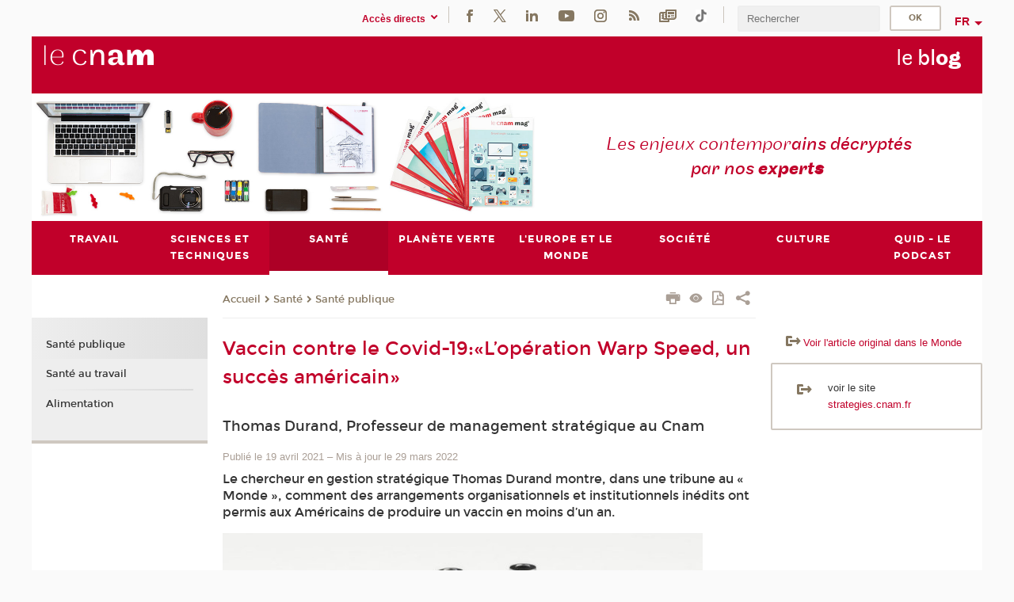

--- FILE ---
content_type: text/html;charset=UTF-8
request_url: https://blog.cnam.fr/sante/sante-publique/vaccin-contre-le-covid-19-l-operation-warp-speed-un-succes-americain--1251803.kjsp?RH=9349655464929846
body_size: 12049
content:





















<!DOCTYPE html>
<!--[if IE 8]> <html class="ie8 oldie no-js" xmlns="http://www.w3.org/1999/xhtml" lang="fr" xml:lang="fr"> <![endif]-->
<!--[if gt IE 8]><!--> <html class="no-js" xmlns="http://www.w3.org/1999/xhtml" lang="fr" xml:lang="fr"> <!--<![endif]-->
<head>
    <meta name="viewport" content="width=device-width, initial-scale=1.0" />
    















        <meta itemprop="description" content="" />
        <meta property="og:description" content="" />
        <meta itemprop="name" content="&#x20;&#x20;Vaccin&#x20;contre&#x20;le&#x20;Covid-19&#x3a;&laquo;L&rsquo;op&eacute;ration&#x20;Warp&#x20;Speed,&#x20;un&#x20;succ&egrave;s&#x20;am&eacute;ricain&raquo;" />
        <meta property="og:title" content="&#x20;&#x20;Vaccin&#x20;contre&#x20;le&#x20;Covid-19&#x3a;&laquo;L&rsquo;op&eacute;ration&#x20;Warp&#x20;Speed,&#x20;un&#x20;succ&egrave;s&#x20;am&eacute;ricain&raquo;" />
        <meta property="og:site_name" content="Le&#x20;blog" />
        <meta property="og:type" content="article" />
        <meta property="og:url" content="https://blog.cnam.fr/sante/sante-publique/vaccin-contre-le-covid-19-l-operation-warp-speed-un-succes-americain--1251803.kjsp?RH=1613032914739" />
        <meta itemprop="image" content="https://blog.cnam.fr/medias/photo/syringe-1884758-640_1618836656294-jpg" />
        <meta property="og:image" content="https://blog.cnam.fr/medias/photo/syringe-1884758-640_1618836656294-jpg" />
<meta http-equiv="content-type" content="text/html; charset=utf-8" />
<title>  Vaccin contre le Covid-19:«L’opération Warp Speed, un succès américain» | Le blog | Cnam</title><link rel="canonical" href="https://blog.cnam.fr/sante/sante-publique/vaccin-contre-le-covid-19-l-operation-warp-speed-un-succes-americain--1251803.kjsp" /><link rel="shortcut icon" type="image/x-icon" href="https://blog.cnam.fr/jsp/images/favicon.ico" />
<link rel="icon" type="image/png" href="https://blog.cnam.fr/jsp/images/favicon.png" />
<meta http-equiv="pragma" content="no-cache" />

<link rel="schema.DC" href="http://purl.org/dc/elements/1.1/" />
<meta name="DC.Title" content="&#x20;&#x20;Vaccin&#x20;contre&#x20;le&#x20;Covid-19&#x3a;&laquo;L&rsquo;op&eacute;ration&#x20;Warp&#x20;Speed,&#x20;un&#x20;succ&egrave;s&#x20;am&eacute;ricain&raquo;&#x20;&#x7c;&#x20;Le&#x20;blog&#x20;&#x7c;&#x20;Cnam" />
<meta name="DC.Creator" content="Cnam" />
<meta name="DC.Subject" lang="fr-FR" content="" />
<meta name="DC.Description" lang="fr-FR" content="" />
<meta name="DC.Publisher" content="Cnam" />
<meta name="DC.Date.created" scheme="W3CDTF" content="20210419 14:43:13.0" />
<meta name="DC.Date.modified" scheme="W3CDTF" content="20220329 10:26:21.0" />
<meta name="DC.Language" scheme="RFC3066" content="fr-FR" />
<meta name="DC.Rights" content="Copyright &copy;Conservatoire national des arts et métiers" />

<meta name="author" lang="fr_FR" content="Cnam" />
<meta name="keywords" content="" />
<meta name="description" content="" />
<meta name="Date-Creation-yyyymmdd" content="20210419 14:43:13.0" />
<meta name="Date-Revision-yyyymmdd" content="20220329 10:26:21.0" />
<meta name="copyright" content="Copyright &copy;Conservatoire national des arts et métiers" />
<meta name="reply-to" content="cms@cnam.fr" />
<meta name="category" content="Internet" />

    <meta name="robots" content="index, follow" />

<meta name="distribution" content="global" />
<meta name="identifier-url" content="https://blog.cnam.fr/" />
<meta name="resource-type" content="document" />
<meta name="expires" content="-1" />
<meta name="Generator" content="" />
<meta name="Formatter" content="" />
    
    <link rel="start" title="Accueil" href="https://blog.cnam.fr/" />
    
    <link rel="alternate" type="application/rss+xml" title="Fil RSS des dix dernières actualités" href="https://blog.cnam.fr/adminsite/webservices/export_rss.jsp?NOMBRE=10&amp;CODE_RUBRIQUE=1479718129770&amp;LANGUE=0" />

    <link rel="stylesheet" type="text/css" media="screen" href="https://blog.cnam.fr/jsp/styles/fonts/icones/IcoMoon.css" />
    <link rel="stylesheet" type="text/css" media="screen" href="https://blog.cnam.fr/jsp/styles/fonts.css" />
    <link rel="stylesheet" type="text/css" media="screen" href="https://blog.cnam.fr/jsp/styles/extension-galerie.css" />
    <!--[if lte IE 8]>
    <link rel="stylesheet" type="text/css" media="screen" href="https://blog.cnam.fr/jsp/styles/all-old-ie.css" />
    <script>'header|footer|main|article|section|audio|video|source'.replace(/\w+/g,function(t){document.createElement(t)})</script>
    <script type="text/javascript" src="https://blog.cnam.fr/adminsite/scripts/libs/ie8-shims.js"></script>
    <![endif]-->
    <!--[if gt IE 8]><!-->
    <link rel="stylesheet" type="text/css" media="screen" href="https://blog.cnam.fr/jsp/styles/screen.css" />
    <!--<![endif]-->
    <link rel="stylesheet" type="text/css" media="screen" href="https://blog.cnam.fr/wro/jQueryCSS/7bd5832b3be32ce6eeeab7c3f97decf8cb618101.css"/>
    <link rel="stylesheet" type="text/css" media="print" href="https://blog.cnam.fr/wro/styles-print/6bb61dd7e6436be9da16491d333d5fc1c0c6716a.css"/>
    <link rel="stylesheet" type="text/css" media="screen" href="https://blog.cnam.fr/wro/styles/eb57c25ff0ffddc60fdc7550a2ba2ba683ce697a.css"/>
    










<style type="text/css" media="screen">

	#menu_principal>li{
		
		width:12.50%;
	}


/*  remplacer par variable bandeau (de site) usine à sites */

</style>


    

    <script type="text/javascript">
        var html = document.getElementsByTagName('html')[0];
        html.className = html.className.replace('no-js', 'js');
    </script>
    

    
    
    <script type="text/javascript" src="https://blog.cnam.fr/adminsite/fcktoolbox/fckeditor/fckeditor.js"></script>
    <script type="text/javascript" src="https://blog.cnam.fr/wro/scripts/717a17b0cdcdc1d468fbeedba4cdddfccb9e6da5.js"></script>

    



<!-- Matomo Script A-->
<script>
    var _paq = window._paq = window._paq || [];
    /* tracker methods like "setCustomDimension" should be called before "trackPageView" */
    _paq.push(['trackPageView']);
    _paq.push(['enableLinkTracking']);
    (function () {
        var u = "https://pascal.cnam.fr/";
        _paq.push(['setTrackerUrl', u + 'matomo.php']);
        _paq.push(['setSiteId', '116']);
        var d = document, g = d.createElement('script'), s = d.getElementsByTagName('script')[0];
        g.async = true;
        g.src = u + 'matomo.js';
        s.parentNode.insertBefore(g, s);
    })();
</script>
<!-- End Matomo Code -->



</head>
<body id="body" class="fiche article consultation">







<header>
	<div id="header_deco">
	    <div id="bandeau_outils">
	    	 <button id="menu-principal-bouton" class="plier-deplier__bouton" aria-expanded="false">
                <span class="css-icon-menu"></span>
                <span class="icon-libelle">Menu</span>
            </button>
		    <p id="liens_evitement">
		        <a href="#avec_nav_avec_encadres">Contenu</a> |
		        <a href="#menu_principal">Navigation</a> |
		        <a href="#acces_directs">Accès directs</a>  |
		        <a href="#connexion">Connexion</a>
		    </p>
		    






		    
		    	






   <div id="acces-directs" class="acces-direct plier-deplier mobile-menu__item js-mobile-menu__item">
       <button class="button bouton-bandeau plier-deplier__bouton">
           <span class="icon-libelle">Accès directs</span>
           <span class="icon icon-chevron_down"></span>
       </button>
       <div class="plier-deplier__contenu plier-deplier__contenu--clos mobile-menu__level js-mobile-menu__level">
           <div>
               <ul>
              	 
                   <li class="mobile-menu__item js-mobile-menu__item">                       
                   		<a href="https://blog.cnam.fr/repertoire-des-centres-regionaux/" class="type_rubrique_0001">
                   			<span class="mobile-menu__item__picto"><img src="/medias/photo/picto-24px-wg8c-regions-alt_1466677173513-png"/></span><!--
                   			--><span class="mobile-menu__item__libelle">Répertoire des centres régionaux</span>
                   		</a>                     
                   </li>
                 
                   <li class="mobile-menu__item js-mobile-menu__item">                       
                   		<a href="https://blog.cnam.fr/espace-numerique-de-formation/" class="type_rubrique_0004">
                   			<!--
                   			--><span class="mobile-menu__item__libelle">Espace numérique de formation</span>
                   		</a>                     
                   </li>
                 
                   <li class="mobile-menu__item js-mobile-menu__item">                       
                   		<a href="https://blog.cnam.fr/handi-cnam/" class="type_rubrique_0001">
                   			<span class="mobile-menu__item__picto"><img src="/medias/photo/picto-24px-wg8c-handi-cnam_1469200995688-png"/></span><!--
                   			--><span class="mobile-menu__item__libelle">Handi'Cnam</span>
                   		</a>                     
                   </li>
                 
                   <li class="mobile-menu__item js-mobile-menu__item">                       
                   		<a href="https://blog.cnam.fr/le-cnam-mag-/" class="type_rubrique_0001">
                   			<span class="mobile-menu__item__picto"><img src="/medias/photo/picto-24px-wg8c-cnam-mag_1466781621531-png"/></span><!--
                   			--><span class="mobile-menu__item__libelle">Le Cnam mag'</span>
                   		</a>                     
                   </li>
                 
                   <li class="mobile-menu__item js-mobile-menu__item">                       
                   		<a href="https://blog.cnam.fr/musee-des-arts-et-metiers/" class="type_rubrique_0004">
                   			<span class="mobile-menu__item__picto"><img src="/medias/photo/picto-24px-wg8c-musee_1466677105776-png"/></span><!--
                   			--><span class="mobile-menu__item__libelle">Musée des arts et métiers</span>
                   		</a>                     
                   </li>
                 
                   <li class="mobile-menu__item js-mobile-menu__item">                       
                   		<a href="https://blog.cnam.fr/la-boutique-du-cnam/" class="type_rubrique_0004">
                   			<span class="mobile-menu__item__picto"><img src="/medias/photo/picto-24px-wg8c-boutique_1466676772117-png"/></span><!--
                   			--><span class="mobile-menu__item__libelle">La boutique du Cnam</span>
                   		</a>                     
                   </li>
                 
                   <li class="mobile-menu__item js-mobile-menu__item">                       
                   		<a href="https://blog.cnam.fr/acces-a-l-intracnam/" class="type_rubrique_0004">
                   			<span class="mobile-menu__item__picto"><img src="/medias/photo/picto-24px-wg8c-intranet_1466677065451-png"/></span><!--
                   			--><span class="mobile-menu__item__libelle">Accès à l'intraCnam</span>
                   		</a>                     
                   </li>
                 
               </ul>
           </div><!-- -->
		</div><!-- .plier-deplier__contenu -->
	</div><!-- #acces-directs .plier-deplier -->

		    
		    






		    






    <div class="reseaux-sociaux">
        <div>
            <span class="reseaux-sociaux__libelle">Réseaux sociaux</span>
            <ul class="reseaux-sociaux__liste">
            
                <li class="reseaux-sociaux__item">
                    <a href="https://blog.cnam.fr/facebook/" class="type_rubrique_0004" title="Facebook"><span><img src="/medias/photo/rs-header-facebook-fafafa_1479822212444-png" alt="picto-Facebook" /></span></a>
                </li>
            
                <li class="reseaux-sociaux__item">
                    <a href="https://blog.cnam.fr/twitter/" class="type_rubrique_0004" title="Twitter"><span><img src="/medias/photo/rs-header-x-fafafa_1693906626049-png" alt="picto-Twitter" /></span></a>
                </li>
            
                <li class="reseaux-sociaux__item">
                    <a href="https://blog.cnam.fr/linkedin/" class="type_rubrique_0004" title="LinkedIn"><span><img src="/medias/photo/rs-header-linkedin-fafafa_1479822260102-png" alt="picto-LinkedIn" /></span></a>
                </li>
            
                <li class="reseaux-sociaux__item">
                    <a href="https://blog.cnam.fr/youtube/" class="type_rubrique_0004" title="YouTube"><span><img src="/medias/photo/rs-header-youtube-fafafa_1479822313326-png" alt="picto-YouTube" /></span></a>
                </li>
            
                <li class="reseaux-sociaux__item">
                    <a href="https://blog.cnam.fr/instagram/" class="type_rubrique_0004" title="Instagram"><span><img src="/medias/photo/rs-header-instagram-fafafa_1479822239948-png" alt="picto-Instagram" /></span></a>
                </li>
            
                <li class="reseaux-sociaux__item">
                    <a href="https://blog.cnam.fr/flux-rss-2-du-blog/" class="type_rubrique_0004" title="Flux RSS 2 du blog"><span><img src="/medias/photo/flux-rss_1521190418158-png" alt="picto-Flux RSS 2 du blog" /></span></a>
                </li>
            
                <li class="reseaux-sociaux__item">
                    <a href="https://blog.cnam.fr/newsletter/" class="type_rubrique_0001" title="Newsletter"><span><img src="/medias/photo/rs-header-newsletter-fafafa_1601651001790-png" alt="picto-Newsletter" /></span></a>
                </li>
            
                <li class="reseaux-sociaux__item">
                    <a href="https://blog.cnam.fr/tiktok/" class="type_rubrique_0004" title="Tiktok"><span><img src="/medias/photo/rs-header-tiktok_1648539264345-png" alt="picto-Tiktok" /></span></a>
                </li>
            
            </ul>
        </div>
    </div><!-- .reseaux-sociaux -->

		    









<div id="recherche-simple" class="plier-deplier">
        <div class="recherche-simple-Top">
	        <form class="form-recherche-simple-Top"  action="/servlet/com.jsbsoft.jtf.core.SG?EXT=cnam&amp;PROC=RECHERCHE_SIMPLE&amp;ACTION=RECHERCHE&amp;RF=1613032914739&amp;RH=1613032914739&amp;ID_REQ=1768719391167" method="post">
	            <input type="hidden" name="#ECRAN_LOGIQUE#" value="RECHERCHE" />
	            <input type="hidden" name="ACTION" value="VALIDER" />
	            <input type="hidden" name="LANGUE_SEARCH" value="0" />
	            <input type="hidden" name="CODE_RUBRIQUE" value="1479718129770" />
	            <input type="hidden" name="SITE_CLOISONNE" value="1" />
	            <input type="hidden" name="CODE_SITE_DISTANT" value="" />
	            <input type="hidden" name="SEARCH_SOUSRUBRIQUES" value="true" />
	            <input type="hidden" name="SEARCH_EXCLUSIONOBJET" value="" />
	            <input type="hidden" name="RH" value="1613032914739" />
	            <input type="hidden" name="OBJET" value="TOUS" />
	            <label for="MOTS_CLEFS">Recherche</label>
	            <input name="QUERY" role="search" type="text" id="MOTS_CLEFS" value="" placeholder="Rechercher" title="Rechercher par mots-clés" />
	            <input type="submit" value="ok" />
	            
	        </form>
    </div><!-- .plier-deplier__contenu -->
</div><!-- #recherche-simple .plier-deplier -->

		    







<div id="versions" class="plier-deplier">
        <button class="plier-deplier__bouton versions__item" aria-expanded="false">fr</button>
        <div class="plier-deplier__contenu plier-deplier__contenu--clos">
	        <div><!--
	        --><ul><!----><li class="versions__item versions_en"  lang="en"><a href="https://www.cnam.eu/site-en/" hreflang="en">
	                        en
	                      </a></li><!----></ul><!--
	    --></div><!-- 
       --></div><!-- .plier-deplier__contenu -->
    </div><!-- #versions -->
    
	    </div> <!-- #bandeau_outils -->
		
	    <div id="banniere">
	   		











<div class="banniere clearfix" role="banner">
		<div class="banniere__logo-structure">
	            <a href="https://www.cnam.fr/" class="banniere__logo" title="Retour à la page d'accueil">
					<img src="/jsp/styles/img/logo_cnam_blanc_transp.png" alt="logo-Le blog" title="Retour à la page d'accueil" />
	            </a>

			
		</div>
		
         
        	<a href="https://blog.cnam.fr/" class="banniere__intitule" title="Retour à l’accueil du site"><!-- 
	        	
	        		--><span class="fragment_0">le </span><!--
	        		
	        		--><span class="fragment_1">bl</span><!--
	        		
	        		--><span class="fragment_2">o</span><!--
	        		
	        		--><span class="fragment_3">g</span><!--
	        		
        	 --></a>
       
</div><!-- .banniere -->
	    </div>
	    
		     <a id="bandeau" href="https://blog.cnam.fr/">
		   		




	<div class="bandeau__fragmente clearfix">
		<!-- Images -->
		<div class="bandeau__fragmente-images">
			<!-- les <img> sont en visibility hidden pour maintenir le ratio de largeur de l'image sur le div parent, qui est ensuite rempli avec le background cover -->
			
				<div class="effet15">
					<div class="itemwrap">
						<div class="bandeau__fragmente-image bandeau__fragmente-image-1 effetIn2" style="background-image:url('/uas/blog/NOM_PROPRIETE_BANDEAU_IMAGE_1/bandeau-blog-alt-1.png')">				
							<img src="/uas/blog/NOM_PROPRIETE_BANDEAU_IMAGE_1/bandeau-blog-alt-1.png">
						</div>
					</div>
				</div>
			
			
				<div class="effet3">
					<div class="itemwrap">
						<div class="bandeau__fragmente-image bandeau__fragmente-image-2 effetIn1" style="background-image:url('/uas/blog/NOM_PROPRIETE_BANDEAU_IMAGE_2/bandeau-blog-alt-2.jpg')">				
							<img src="/uas/blog/NOM_PROPRIETE_BANDEAU_IMAGE_2/bandeau-blog-alt-2.jpg">
						</div>
					</div>
				</div>
			
		</div>
		
		<!-- Message-->
		<div class="bandeau__fragmente-message effet17"><div class="itemwrap"><div class="bandeau__fragmente-message-effet effetIn2"><!--
			
		       		--><span class="fragment_0">Les enjeux contempor</span><!--
		       		
		       		--><span class="fragment_1">ains décryptés par nos </span><!--
		       		
		       		--><span class="fragment_2">expert</span><!--
		       		
		       		--><span class="fragment_3">s</span><!--
		       		
		--><span class="typewritterEffect">&nbsp;</span></div></div></div>
	</div>


		    </a>
		
	    <div id="menu" role="navigation" aria-expanded="false">
	        








    <ul id="menu_principal" class="menu_principal--riche mobile-menu__level js-mobile-menu__level"><!--
	            --><li class=" mobile-menu__item js-mobile-menu__item">
	            
	            <a href="#2" class="js-menu-link type_rubrique_" aria-expanded="false"><span>Travail</span></a>
	            
		            <div class="plier-deplier__contenu plier-deplier__contenu--clos mobile-menu__level js-mobile-menu__level ">
	                   <div class="menu_principal__col">
		                    <ul><!-- 
		                     	
		                        --><li class=" mobile-menu__item js-mobile-menu__item">
		                            <a href="https://blog.cnam.fr/travail/droit-du-travail/" class="type_rubrique_0001">Droit du travail</a>
			                        
		                        </li><!--
		                        --><li class=" mobile-menu__item js-mobile-menu__item">
		                            <a href="https://blog.cnam.fr/travail/mixite-et-egalite-professionnelle/" class="type_rubrique_0001">Mixité et égalité professionnelle</a>
			                        
		                        </li><!--
		                        --><li class=" mobile-menu__item js-mobile-menu__item">
		                            <a href="https://blog.cnam.fr/travail/formation-professionnelle-/" class="type_rubrique_0001">Formation (professionnelle)</a>
			                        
		                        </li><!--
		                        --><li class=" mobile-menu__item js-mobile-menu__item">
		                            <a href="https://blog.cnam.fr/travail/le-futur-du-travail/" class="type_rubrique_0001">Le futur du travail</a>
			                        
		                        </li><!--
		                    --></ul>
	                   </div>
	                    
		           </div>
	           
	          </li><!-- 
	            --><li class=" mobile-menu__item js-mobile-menu__item">
	            
	            <a href="#2" class="js-menu-link type_rubrique_" aria-expanded="false"><span>Sciences et techniques</span></a>
	            
		            <div class="plier-deplier__contenu plier-deplier__contenu--clos mobile-menu__level js-mobile-menu__level ">
	                   <div class="menu_principal__col">
		                    <ul><!-- 
		                     	
		                        --><li class=" mobile-menu__item js-mobile-menu__item">
		                            <a href="https://blog.cnam.fr/sciences-et-techniques/industrie/" class="type_rubrique_0001">Industrie</a>
			                        
		                        </li><!--
		                        --><li class="menu_principal-actif  mobile-menu__item js-mobile-menu__item">
		                            <a href="https://blog.cnam.fr/sciences-et-techniques/innovation/" class="type_rubrique_0001">Innovation</a>
			                        
		                        </li><!--
		                        --><li class=" mobile-menu__item js-mobile-menu__item">
		                            <a href="https://blog.cnam.fr/sciences-et-techniques/pratiques-de-la-recherche/" class="type_rubrique_0001">Pratiques de la recherche</a>
			                        
		                        </li><!--
		                    --></ul>
	                   </div>
	                    
		           </div>
	           
	          </li><!-- 
	            --><li class="menu_principal-actif  mobile-menu__item js-mobile-menu__item">
	            
	            <a href="#2" class="js-menu-link type_rubrique_" aria-expanded="false"><span>Santé</span></a>
	            
		            <div class="plier-deplier__contenu plier-deplier__contenu--clos mobile-menu__level js-mobile-menu__level ">
	                   <div class="menu_principal__col">
		                    <ul><!-- 
		                     	
		                        --><li class=" mobile-menu__item js-mobile-menu__item">
		                            <a href="https://blog.cnam.fr/sante/sante-publique/" class="type_rubrique_0001">Santé publique</a>
			                        
		                        </li><!--
		                        --><li class=" mobile-menu__item js-mobile-menu__item">
		                            <a href="https://blog.cnam.fr/sante/sante-au-travail/" class="type_rubrique_0001">Santé au travail</a>
			                        
		                        </li><!--
		                        --><li class=" mobile-menu__item js-mobile-menu__item">
		                            <a href="https://blog.cnam.fr/sante/alimentation/" class="type_rubrique_0001">Alimentation</a>
			                        
		                        </li><!--
		                    --></ul>
	                   </div>
	                    
		           </div>
	           
	          </li><!-- 
	            --><li class=" mobile-menu__item js-mobile-menu__item">
	            
	            <a href="https://blog.cnam.fr/planete-verte/" class="js-menu-link type_rubrique_0001" aria-expanded="false"><span>Planète verte</span></a>
	            
	          </li><!-- 
	            --><li class=" mobile-menu__item js-mobile-menu__item">
	            
	            <a href="#2" class="js-menu-link type_rubrique_" aria-expanded="false"><span>L'Europe et le monde</span></a>
	            
		            <div class="plier-deplier__contenu plier-deplier__contenu--clos mobile-menu__level js-mobile-menu__level ">
	                   <div class="menu_principal__col">
		                    <ul><!-- 
		                     	
		                        --><li class=" mobile-menu__item js-mobile-menu__item">
		                            <a href="https://blog.cnam.fr/l-europe-et-le-monde/union-europeenne/" class="type_rubrique_0001">Union européenne</a>
			                        
		                        </li><!--
		                        --><li class=" mobile-menu__item js-mobile-menu__item">
		                            <a href="https://blog.cnam.fr/l-europe-et-le-monde/international/" class="type_rubrique_0001">International</a>
			                        
		                        </li><!--
		                        --><li class=" mobile-menu__item js-mobile-menu__item">
		                            <a href="https://blog.cnam.fr/l-europe-et-le-monde/geostrategia/" class="type_rubrique_0001">Geostrategia</a>
			                        
		                        </li><!--
		                    --></ul>
	                   </div>
	                    
		           </div>
	           
	          </li><!-- 
	            --><li class=" mobile-menu__item js-mobile-menu__item">
	            
	            <a href="#2" class="js-menu-link type_rubrique_" aria-expanded="false"><span>Société</span></a>
	            
		            <div class="plier-deplier__contenu plier-deplier__contenu--clos mobile-menu__level js-mobile-menu__level ">
	                   <div class="menu_principal__col">
		                    <ul><!-- 
		                     	
		                        --><li class=" mobile-menu__item js-mobile-menu__item">
		                            <a href="https://blog.cnam.fr/societe/politique/" class="type_rubrique_0001">Politique</a>
			                        
		                        </li><!--
		                        --><li class=" mobile-menu__item js-mobile-menu__item">
		                            <a href="https://blog.cnam.fr/societe/promotion-sociale/" class="type_rubrique_0001">Promotion sociale</a>
			                        
		                        </li><!--
		                        --><li class=" mobile-menu__item js-mobile-menu__item">
		                            <a href="https://blog.cnam.fr/societe/action-sociale/" class="type_rubrique_0001">Action sociale</a>
			                        
		                        </li><!--
		                        --><li class=" mobile-menu__item js-mobile-menu__item">
		                            <a href="https://blog.cnam.fr/societe/accessibilite-et-handicap/" class="type_rubrique_0001">Accessibilité et handicap</a>
			                        
		                        </li><!--
		                        --><li class=" mobile-menu__item js-mobile-menu__item">
		                            <a href="https://blog.cnam.fr/societe/sport/" class="type_rubrique_0001">Sport</a>
			                        
		                        </li><!--
		                    --></ul>
	                   </div>
	                    
		           </div>
	           
	          </li><!-- 
	            --><li class=" mobile-menu__item js-mobile-menu__item">
	            
	            <a href="#2" class="js-menu-link type_rubrique_" aria-expanded="false"><span>Culture</span></a>
	            
		            <div class="plier-deplier__contenu plier-deplier__contenu--clos mobile-menu__level js-mobile-menu__level ">
	                   <div class="menu_principal__col">
		                    <ul><!-- 
		                     	
		                        --><li class=" mobile-menu__item js-mobile-menu__item">
		                            <a href="https://blog.cnam.fr/culture/jeux-video/" class="type_rubrique_0001">Jeux vidéo</a>
			                        
		                        </li><!--
		                        --><li class=" mobile-menu__item js-mobile-menu__item">
		                            <a href="https://blog.cnam.fr/culture/loisirs/" class="type_rubrique_0001">Loisirs</a>
			                        
		                        </li><!--
		                        --><li class=" mobile-menu__item js-mobile-menu__item">
		                            <a href="https://blog.cnam.fr/culture/figures-emblematiques/" class="type_rubrique_0001">Figures emblématiques</a>
			                        
		                        </li><!--
		                        --><li class=" mobile-menu__item js-mobile-menu__item">
		                            <a href="https://blog.cnam.fr/culture/histoire/" class="type_rubrique_0001">Histoire</a>
			                        
		                        </li><!--
		                    --></ul>
	                   </div>
	                    
		           </div>
	           
	          </li><!-- 
	            --><li class=" mobile-menu__item js-mobile-menu__item">
	            
	            <a href="https://blog.cnam.fr/quid-le-podcast/" class="js-menu-link type_rubrique_0001" aria-expanded="false"><span>Quid - le podcast</span></a>
	            
	          </li><!-- 
    --></ul><!-- #menu_principal -->
	        <div class="separateur"></div>
	    </div> <!-- #menu -->
    </div>
</header>

<main id="page">
    <div id="page_deco">
        <div id="contenu-encadres">
            <div id="avec_nav_avec_encadres" class="contenu" role="main">
                
                    <div class="contenu__outils clearfix">
	                    















<p id="fil_ariane"><a href='http://blog.cnam.fr'><span>Accueil</span></a><span class='icon icon-chevron_right'></span><a href="#2">Santé</a><span class='icon icon-chevron_right'></span><a href="https://blog.cnam.fr/sante/sante-publique/">Santé publique</a></p>
            <p class="fil_ariane__position"></p>

	                    











<ul class="actions-fiche">

<!--  <li class="actions-fiche__item actions-fiche__item--panier"> -->

<!-- 		 <input type="hidden" id="isPresentPanier" name="isPresentPanier" value="false" /> -->




<!--     </li> -->
    
    <li class="actions-fiche__item actions-fiche__item--print">
        <button title="Imprimer" onclick="window.print(); return false;"><span aria-hidden="true" class="icon icon-print"></span><span class="actions-fiche__libelle">Imprimer</span></button>
    </li>
    <li class="actions-fiche__item actions-fiche__item--print">
        <a href="/sante/sante-publique/vaccin-contre-le-covid-19-l-operation-warp-speed-un-succes-americain--1251803.kjsp?RH=9349655464929846&versiontexte=true" title="Version texte" target="_blank"><span aria-hidden="true" class="icon icon-eye2"></span></a>
    </li>
    
	
	<li class="actions-fiche__item actions-fiche__item--pdf">
		<a title="Version PDF" href="https://blog.cnam.fr/sante/sante-publique/vaccin-contre-le-covid-19-l-operation-warp-speed-un-succes-americain--1251803.kjsp?RH=1613032914739&amp;toPdf=true" rel="nofollow">
			<span aria-hidden="true" class="icon icon-file-pdf-o"></span>
			<span class="actions-fiche__libelle">Version PDF</span>
		</a>
	</li>
	
    <li class="actions-fiche__item plier-deplier actions-fiche__item--share">
        <button class="plier-deplier__bouton" aria-expanded="false" title="Partager"><span aria-hidden="true" class="icon icon-share"></span><span class="actions-fiche__libelle">Partager</span></button>
        <div class="plier-deplier__contenu plier-deplier__contenu--clos partage-reseauxsociaux">
            <span>Partager cette page</span>
            <ul><!----><li class="partage-reseauxsociaux__item partage-reseauxsociaux__item--facebook">
                        <a href="https://www.facebook.com/sharer/sharer.php?s=100&u=https://blog.cnam.fr/sante/sante-publique/vaccin-contre-le-covid-19-l-operation-warp-speed-un-succes-americain--1251803.kjsp?RH=1613032914739" title="Facebook">
                            <span aria-hidden="true" class="icon icon-facebook"></span>
                            <span class="actions-fiche__libelle">Facebook</span>
                        </a>
                    </li><!----><li class="partage-reseauxsociaux__item partage-reseauxsociaux__item--twitter">
                        <a href="https://twitter.com/intent/tweet?url=https%3A%2F%2Fblog.cnam.fr%2Fsante%2Fsante-publique%2Fvaccin-contre-le-covid-19-l-operation-warp-speed-un-succes-americain--1251803.kjsp%3FRH%3D1613032914739&via=lecnam&text=++Vaccin+contre+le+Covid-19%3A%C2%ABL%E2%80%99op%C3%A9ration+Warp+Speed%2C+un+succ%C3%A8s+am%C3%A9ricain%C2%BB" title="Twitter">
                            <span aria-hidden="true" class="icon icon-twitter"></span>
                            <span class="actions-fiche__libelle">Twitter</span>
                        </a>
                    </li><!----><li class="partage-reseauxsociaux__item partage-reseauxsociaux__item--linkedin">
                        <a href="https://www.linkedin.com/shareArticle?mini=true&url=https://blog.cnam.fr/sante/sante-publique/vaccin-contre-le-covid-19-l-operation-warp-speed-un-succes-americain--1251803.kjsp?RH=1613032914739" title="Linkedin">
                            <span aria-hidden="true" class="icon icon-linkedin"></span>
                            <span class="actions-fiche__libelle">Linkedin</span>
                        </a>
                    </li><!----></ul>
        </div>
    </li></ul><!-- .actions-fiche -->

                    </div>
                    
                    	<div class="surtitre"><div class="surtitre"><ul class="thematiques"><li>| International <span class="separateur-virgule">, </span></li><li>| Santé publique <span class="separateur-virgule">, </span></li></ul></div></div>
	                
                    
                        <h1>  Vaccin contre le Covid-19:«L’opération Warp Speed, un succès américain»</h1>
                    















		
		<p id="soustitre">Thomas Durand, Professeur de management stratégique au Cnam</p>
		
	    
		<div class="date-publication-maj">
		<span class="date-publication">Publié le 19 avril 2021</span>
			
			<span>&ndash;</span> <span class="date-maj">Mis à jour le 29 mars 2022</span>
			
		</div>
		
		<p id="resume">Le chercheur en gestion stratégique Thomas Durand montre, dans une tribune au « Monde », comment des arrangements organisationnels et institutionnels inédits ont permis aux Américains de produire un vaccin en moins d’un an.</p>
		
		<div id="description" class="toolbox">
			
			<div class="photo">
				<img src="https://blog.cnam.fr/medias/photo/syringe-1884758-640_1618836656294-jpg"
					alt="©pixabay" title="©pixabay" />
				
				<p class="legende">©pixabay</p>
				
			</div>
		<!-- .photo -->
			<p><strong><span style="font-family: &quot;Georgia&quot;, serif, serif, EmojiFont; color: rgb(22, 33, 44);">Tribune.&nbsp;</span></strong>Nombreux sont ceux qui attribuent le succès américain dans la course aux vaccins anti-Covid à des investissements massifs dans la recherche. Cette vision est très imparfaite, voire erronée. Il y a bien eu outre-Atlantique un effort exceptionnel d’innovation pour développer un vaccin en douze mois, mais cet effort n’a pas concerné la recherche et développement&nbsp;: il a surtout concerné la gestion d’une opération exceptionnelle articulant compétences organisationnelles publiques et privées pour accélérer tous les processus de décision.</p>

<p>Devant la flambée des contaminations et du nombre de morts, et malgré la posture d’abord sceptique de Donald Trump, de hauts responsables de l’administration américaine de la santé, considérés aujourd’hui aux Etats-Unis comme des héros vivants, ont, dès avril&nbsp;2020, conçu et lancé une opération sans précédent, baptisée «&nbsp;Operation Warp Speed&nbsp;».</p>

<p>«&nbsp;Warp Speed&nbsp;», que l’on pourrait traduire par «&nbsp;vitesse de l’éclair&nbsp;», est une expression tirée de l’imaginaire de la science-fiction&nbsp;: c’est la vitesse permettant de passer d’un espace-temps à un autre, en faisant fi, science-fiction oblige, des règles connues de la physique qui interdisent de voyager plus vite que la lumière. Tout est dit dans cette appellation. Urgence, urgence absolue. Oublier les contraintes, se bouger. Pragmatisme et vitesse.</p>

<h2>Trois idées-clés</h2>

<p>Trois idées-clés ont été mobilisées dans cette opération hors norme.</p>

<ul>
	<li>Partir d’un large portefeuille de pistes de solution, d’où qu’elles viennent&nbsp;; et les mener toutes de front en mettant le paquet – 11&nbsp;milliards de dollars (environ 9,20&nbsp;milliards d’euros) –, en pariant sur plusieurs chevaux. Il en sortira bien des gagnants, le plus vite sera le mieux.</li>
</ul>

<p>Certains grands industriels de la pharmacie n’ont pas d’expérience sur les vaccins&nbsp;? Peu importe&nbsp;! Qu’ils tentent leur chance, on les soutient aussi&nbsp;! Il faut acheter une technologie étrangère&nbsp;? Peu importe, on se la procure tout de suite. Pfizer n’est pas leader dans les vaccins, BioNTech est une start-up allemande, qui plus est fondée par deux biologistes turcs immigrés&nbsp;? Et alors&nbsp;? On les finance aussi&nbsp;! (Pzifer refusera les financements, mais pas une précommande de 300&nbsp;millions de doses). Moderna est une start-up américaine dirigée par un Français, et alors&nbsp;? Peu importe qu’il y ait des échecs, y compris de Sanofi et de GlaxoSmithKline, pourtant eux aussi financés, si d’autres sortent un ou deux vaccins très vite.</p>

<ul>
	<li>Repenser la chaîne de développement d’un vaccin, classiquement la succession «&nbsp;recherche, développement, études cliniques, autorisation de mise sur le marché, industrialisation, montée en puissance de la fabrication, logistique&nbsp;».</li>
</ul>

<p>Or, dans l’urgence, on ne se lance pas dans de longs programmes de recherche. La&nbsp;technologie de l’ARN messager&nbsp;était là, disponible. L’étape du développement a ainsi été réduite à une durée de l’ordre de la semaine. Dès lors, l’étape la plus longue restait celle des études cliniques et de l’autorisation de mise sur le marché. Qu’à cela ne tienne&nbsp;!</p>

<h2>Chemins de traverse</h2>

<p>L’administration américaine a délibérément accepté d’emprunter des chemins de traverse peu réglementaires pour accélérer le processus&nbsp;: les régulateurs octroyant les autorisations de mise sur le marché ont été envoyés sur le terrain au sein même des sociétés pharmaceutiques et dans les hôpitaux pour collecter en temps réel les informations requises, pendant les études cliniques. Le gain de temps a été considérable.</p>

<ul>
	<li>De surcroît, l’industrialisation a été lancée en même temps que les études cliniques. Pour gagner du temps, on a accepté de prendre le risque de financer des investissements industriels pour préparer des chaînes de fabrication de vaccins… qui pouvaient encore échouer en phase de test.</li>
</ul>

<p>L’enjeu considéré n’était pas d’abord financier, mais celui de la vitesse. On abandonne la séquence logique des enchaînements chronologiques d’un projet en mode «&nbsp;pipeline&nbsp;» pour en conduire plusieurs simultanément.</p>

<p>Ces innovations organisationnelles ont permis d’aboutir à un vaccin disponible, autorisé, fabriqué en un an. Du jamais-vu.</p>

<h2>Un pays imaginatif et puissant</h2>

<p>Cette opération n’aurait certes pas pu être menée à bien sans la solide palette de compétences et de ressources (R&amp;D, technologiques, industrielles, budgétaires) disponibles aux Etats-Unis.</p>

<p>Mais le «&nbsp;supplément d’âme&nbsp;» qui aura permis aux Américains d’obtenir un vaccin en un an est leur capacité à entremêler l’action des agences publiques avec le secteur privé, qui plus est dans un pays goûtant peu l’action publique et sous une présidence atypique, celle d’un Donald Trump qui ne ratait pas une occasion d’exprimer sa détestation de toute forme de gouvernement. Le même Donald Trump n’a d’ailleurs aujourd’hui aucune gêne à revendiquer cette opération…</p>

<p>Après la prouesse technologique de poser le robot Perseverance sans encombre sur Mars, cette opération «&nbsp;Warp Speed&nbsp;» nous rappelle, si besoin était, que les Etats-Unis restent un pays imaginatif et puissant.</p>

<p>Le plus intéressant reste que ce succès sur le front anti-Covid a moins mobilisé la recherche scientifique qu’une capacité à déployer de nouveaux arrangements organisationnels et institutionnels dans l’urgence. A méditer pour une&nbsp;Union européenne&nbsp;qui aura été, hélas, moins performante sur le sujet…&nbsp;</p>

<p></p>

<p></p>
			<br class="separateur" />
		</div>
		<!-- #corps -->
		
		
		<div class="thematiqueFiche">
			<img src="/images/label_thematique.png"
				alt="Picto label thématiques articles Cnam Blog"
				title="Picto label thématiques articles Cnam Blog" />
				
				<span>| International </span>
				
				<span>| Santé publique </span>
				
		</div>
		<!-- .thematiqueFiche -->
		



















            </div> <!-- .contenu -->
            









<div id="encadres" role="complementary">
        
        














        













	<div class="encadre encadre_fiche encadre--0"><div class="encadre_contenu encadre__contenu--0">
				<img alt="Fleche vers un site exterieur (nouvelle fenêtre)" src="https://blog.cnam.fr/medias/photo/picto-insert-wg11c-voir-le-site_1467635810369-png?ID_FICHE=1004356" style="margin: 0px; float: none;" title="Fleche vers un site exterieur (nouvelle fenêtre)"><a class="lien_externe" href="https://www.lemonde.fr/idees/article/2021/04/16/vaccin-contre-le-covid-19-l-operation-warp-speed-un-succes-americain_6077029_3232.html#xtor=AL-32280270" title="Voir l'article original dans le Monde">Voir l'article original dans le Monde</a>
			</div><!-- .encadre_contenu .encadre__contenu -->
		
	</div><!-- .encadre_fiche .encadre -->


        














        













	<div class="encadre encadre_generique encadre--1"><div class="encadre_contenu encadre__contenu--1">
				
<table>
	<tbody>
		<tr valign="top">
			<td width="20%"><a class="lien_interne" href="https://strategies.cnam.fr/epn-strategies/equipe-pedagogique-nationale-strategies-accueil-884317.kjsp?RH=1613032914739" title=""><img alt="[legende-image]1295877059640[/legende-image]" src="https://blog.cnam.fr/medias/photo/picto-insert-wg11c-voir-le-site_1480002767970-png?ID_FICHE=1004356" style="margin: 0px 5px; float: none;" title="[legende-image]1295877059640[/legende-image]"></a></td>
			<td>voir le site<br>
			<a class="lien_interne" href="https://strategies.cnam.fr/epn-strategies/equipe-pedagogique-nationale-strategies-accueil-884317.kjsp?RH=1613032914739" title="strategies.cnam.fr">strategies.cnam.fr</a></td>
		</tr>
	</tbody>
</table>
			</div><!-- .encadre_contenu .encadre__contenu -->
		
	</div><!-- .encadre_generique .encadre -->


        













</div><!-- #encadres -->

            </div><!-- #contenu-encadres -->
                <div id="navigation" role="navigation">
                    <h2 class="menu_secondaireStyle">Dans la même rubrique</h2>
                    












<ul id="menu_secondaire">
        	
            <li class="menu_secondaire-actif">
                  <a href="https://blog.cnam.fr/sante/sante-publique/" class="type_rubrique_0001">Santé publique</a></li><li >
                  <a href="https://blog.cnam.fr/sante/sante-au-travail/" class="type_rubrique_0001">Santé au travail</a></li><li >
                  <a href="https://blog.cnam.fr/sante/alimentation/" class="type_rubrique_0001">Alimentation</a></li></ul><!-- #menu_secondaire -->
                </div><!-- #navigation -->
            </div><!-- #page_deco -->
            <div class="separateur"></div>
        </main> <!-- #page -->

        <footer id="pied_deco">
        	<div class="pied_element_mobile">
	        	






			    






   <div id="acces-directs" class="acces-direct plier-deplier mobile-menu__item js-mobile-menu__item">
       <button class="button bouton-bandeau plier-deplier__bouton">
           <span class="icon-libelle">Accès directs</span>
           <span class="icon icon-chevron_down"></span>
       </button>
       <div class="plier-deplier__contenu plier-deplier__contenu--clos mobile-menu__level js-mobile-menu__level">
           <div>
               <ul>
              	 
                   <li class="mobile-menu__item js-mobile-menu__item">                       
                   		<a href="https://blog.cnam.fr/repertoire-des-centres-regionaux/" class="type_rubrique_0001">
                   			<span class="mobile-menu__item__picto"><img src="/medias/photo/picto-24px-wg8c-regions-alt_1466677173513-png"/></span><!--
                   			--><span class="mobile-menu__item__libelle">Répertoire des centres régionaux</span>
                   		</a>                     
                   </li>
                 
                   <li class="mobile-menu__item js-mobile-menu__item">                       
                   		<a href="https://blog.cnam.fr/espace-numerique-de-formation/" class="type_rubrique_0004">
                   			<!--
                   			--><span class="mobile-menu__item__libelle">Espace numérique de formation</span>
                   		</a>                     
                   </li>
                 
                   <li class="mobile-menu__item js-mobile-menu__item">                       
                   		<a href="https://blog.cnam.fr/handi-cnam/" class="type_rubrique_0001">
                   			<span class="mobile-menu__item__picto"><img src="/medias/photo/picto-24px-wg8c-handi-cnam_1469200995688-png"/></span><!--
                   			--><span class="mobile-menu__item__libelle">Handi'Cnam</span>
                   		</a>                     
                   </li>
                 
                   <li class="mobile-menu__item js-mobile-menu__item">                       
                   		<a href="https://blog.cnam.fr/le-cnam-mag-/" class="type_rubrique_0001">
                   			<span class="mobile-menu__item__picto"><img src="/medias/photo/picto-24px-wg8c-cnam-mag_1466781621531-png"/></span><!--
                   			--><span class="mobile-menu__item__libelle">Le Cnam mag'</span>
                   		</a>                     
                   </li>
                 
                   <li class="mobile-menu__item js-mobile-menu__item">                       
                   		<a href="https://blog.cnam.fr/musee-des-arts-et-metiers/" class="type_rubrique_0004">
                   			<span class="mobile-menu__item__picto"><img src="/medias/photo/picto-24px-wg8c-musee_1466677105776-png"/></span><!--
                   			--><span class="mobile-menu__item__libelle">Musée des arts et métiers</span>
                   		</a>                     
                   </li>
                 
                   <li class="mobile-menu__item js-mobile-menu__item">                       
                   		<a href="https://blog.cnam.fr/la-boutique-du-cnam/" class="type_rubrique_0004">
                   			<span class="mobile-menu__item__picto"><img src="/medias/photo/picto-24px-wg8c-boutique_1466676772117-png"/></span><!--
                   			--><span class="mobile-menu__item__libelle">La boutique du Cnam</span>
                   		</a>                     
                   </li>
                 
                   <li class="mobile-menu__item js-mobile-menu__item">                       
                   		<a href="https://blog.cnam.fr/acces-a-l-intracnam/" class="type_rubrique_0004">
                   			<span class="mobile-menu__item__picto"><img src="/medias/photo/picto-24px-wg8c-intranet_1466677065451-png"/></span><!--
                   			--><span class="mobile-menu__item__libelle">Accès à l'intraCnam</span>
                   		</a>                     
                   </li>
                 
               </ul>
           </div><!-- -->
		</div><!-- .plier-deplier__contenu -->
	</div><!-- #acces-directs .plier-deplier -->

			    






        	</div>
        	<div class="reseauxSociauxMobile"> 






    <div class="reseaux-sociaux">
        <div>
            <span class="reseaux-sociaux__libelle">Réseaux sociaux</span>
            <ul class="reseaux-sociaux__liste">
            
                <li class="reseaux-sociaux__item">
                    <a href="https://blog.cnam.fr/facebook/" class="type_rubrique_0004" title="Facebook"><span><img src="/medias/photo/rs-header-facebook-fafafa_1479822212444-png" alt="picto-Facebook" /></span></a>
                </li>
            
                <li class="reseaux-sociaux__item">
                    <a href="https://blog.cnam.fr/twitter/" class="type_rubrique_0004" title="Twitter"><span><img src="/medias/photo/rs-header-x-fafafa_1693906626049-png" alt="picto-Twitter" /></span></a>
                </li>
            
                <li class="reseaux-sociaux__item">
                    <a href="https://blog.cnam.fr/linkedin/" class="type_rubrique_0004" title="LinkedIn"><span><img src="/medias/photo/rs-header-linkedin-fafafa_1479822260102-png" alt="picto-LinkedIn" /></span></a>
                </li>
            
                <li class="reseaux-sociaux__item">
                    <a href="https://blog.cnam.fr/youtube/" class="type_rubrique_0004" title="YouTube"><span><img src="/medias/photo/rs-header-youtube-fafafa_1479822313326-png" alt="picto-YouTube" /></span></a>
                </li>
            
                <li class="reseaux-sociaux__item">
                    <a href="https://blog.cnam.fr/instagram/" class="type_rubrique_0004" title="Instagram"><span><img src="/medias/photo/rs-header-instagram-fafafa_1479822239948-png" alt="picto-Instagram" /></span></a>
                </li>
            
                <li class="reseaux-sociaux__item">
                    <a href="https://blog.cnam.fr/flux-rss-2-du-blog/" class="type_rubrique_0004" title="Flux RSS 2 du blog"><span><img src="/medias/photo/flux-rss_1521190418158-png" alt="picto-Flux RSS 2 du blog" /></span></a>
                </li>
            
                <li class="reseaux-sociaux__item">
                    <a href="https://blog.cnam.fr/newsletter/" class="type_rubrique_0001" title="Newsletter"><span><img src="/medias/photo/rs-header-newsletter-fafafa_1601651001790-png" alt="picto-Newsletter" /></span></a>
                </li>
            
                <li class="reseaux-sociaux__item">
                    <a href="https://blog.cnam.fr/tiktok/" class="type_rubrique_0004" title="Tiktok"><span><img src="/medias/photo/rs-header-tiktok_1648539264345-png" alt="picto-Tiktok" /></span></a>
                </li>
            
            </ul>
        </div>
    </div><!-- .reseaux-sociaux -->

			</div>
        	




<ul id="menu_pied_page"><!----><li><a href="https://blog.cnam.fr/infos-site/">Infos site</a></li><!----><li><a href="https://blog.cnam.fr/plan-de-site-/">Plan de site </a></li><!----><li><a href="https://blog.cnam.fr/accessibilite-non-conforme/">Accessibilité: non conforme</a></li><!----><li><a href="https://blog.cnam.fr/bibliotheques/">Bibliothèques</a></li><!----></ul><!-- #menu_pied_page -->

            <div id="pied_page"  role="contentinfo"><!-- 
                  --><div id="plan__pied_page"> 
                 	









    <div class="plan-site">
        <ul class="plan-site__1"><!-- 
          --><li class="plan-site__1_item">
               <a href="#2">Travail</a>
	           
	               <ul class="plan-site__2">
		                   <li class="plan-site__2_item">
			               		<a href="https://blog.cnam.fr/travail/droit-du-travail/">Droit du travail</a>
		                   </li>
		                   <li class="plan-site__2_item">
			               		<a href="https://blog.cnam.fr/travail/mixite-et-egalite-professionnelle/">Mixité et égalité professionnelle</a>
		                   </li>
		                   <li class="plan-site__2_item">
			               		<a href="https://blog.cnam.fr/travail/formation-professionnelle-/">Formation (professionnelle)</a>
		                   </li>
		                   <li class="plan-site__2_item">
			               		<a href="https://blog.cnam.fr/travail/le-futur-du-travail/">Le futur du travail</a>
		                   </li>
	               </ul>
            </li><!--
          --><li class="plan-site__1_item">
               <a href="#2">Sciences et techniques</a>
	           
	               <ul class="plan-site__2">
		                   <li class="plan-site__2_item">
			               		<a href="https://blog.cnam.fr/sciences-et-techniques/industrie/">Industrie</a>
		                   </li>
		                   <li class="plan-site__2_item">
			               		<a href="https://blog.cnam.fr/sciences-et-techniques/innovation/">Innovation</a>
		                   </li>
		                   <li class="plan-site__2_item">
			               		<a href="https://blog.cnam.fr/sciences-et-techniques/pratiques-de-la-recherche/">Pratiques de la recherche</a>
		                   </li>
	               </ul>
            </li><!--
          --><li class="plan-site__1_item">
               <a href="#2">Santé</a>
	           
	               <ul class="plan-site__2">
		                   <li class="plan-site__2_item">
			               		<a href="https://blog.cnam.fr/sante/sante-publique/">Santé publique</a>
		                   </li>
		                   <li class="plan-site__2_item">
			               		<a href="https://blog.cnam.fr/sante/sante-au-travail/">Santé au travail</a>
		                   </li>
		                   <li class="plan-site__2_item">
			               		<a href="https://blog.cnam.fr/sante/alimentation/">Alimentation</a>
		                   </li>
	               </ul>
            </li><!--
          --><li class="plan-site__1_item">
               <a href="https://blog.cnam.fr/planete-verte/">Planète verte</a>
	           
            </li><!--
          --><li class="plan-site__1_item">
               <a href="#2">L'Europe et le monde</a>
	           
	               <ul class="plan-site__2">
		                   <li class="plan-site__2_item">
			               		<a href="https://blog.cnam.fr/l-europe-et-le-monde/union-europeenne/">Union européenne</a>
		                   </li>
		                   <li class="plan-site__2_item">
			               		<a href="https://blog.cnam.fr/l-europe-et-le-monde/international/">International</a>
		                   </li>
		                   <li class="plan-site__2_item">
			               		<a href="https://blog.cnam.fr/l-europe-et-le-monde/geostrategia/">Geostrategia</a>
		                   </li>
	               </ul>
            </li><!--
          --><li class="plan-site__1_item">
               <a href="#2">Société</a>
	           
	               <ul class="plan-site__2">
		                   <li class="plan-site__2_item">
			               		<a href="https://blog.cnam.fr/societe/politique/">Politique</a>
		                   </li>
		                   <li class="plan-site__2_item">
			               		<a href="https://blog.cnam.fr/societe/promotion-sociale/">Promotion sociale</a>
		                   </li>
		                   <li class="plan-site__2_item">
			               		<a href="https://blog.cnam.fr/societe/action-sociale/">Action sociale</a>
		                   </li>
		                   <li class="plan-site__2_item">
			               		<a href="https://blog.cnam.fr/societe/accessibilite-et-handicap/">Accessibilité et handicap</a>
		                   </li>
		                   <li class="plan-site__2_item">
			               		<a href="https://blog.cnam.fr/societe/sport/">Sport</a>
		                   </li>
	               </ul>
            </li><!--
          --><li class="plan-site__1_item">
               <a href="#2">Culture</a>
	           
	               <ul class="plan-site__2">
		                   <li class="plan-site__2_item">
			               		<a href="https://blog.cnam.fr/culture/jeux-video/">Jeux vidéo</a>
		                   </li>
		                   <li class="plan-site__2_item">
			               		<a href="https://blog.cnam.fr/culture/loisirs/">Loisirs</a>
		                   </li>
		                   <li class="plan-site__2_item">
			               		<a href="https://blog.cnam.fr/culture/figures-emblematiques/">Figures emblématiques</a>
		                   </li>
		                   <li class="plan-site__2_item">
			               		<a href="https://blog.cnam.fr/culture/histoire/">Histoire</a>
		                   </li>
	               </ul>
            </li><!--
          --><li class="plan-site__1_item">
               <a href="https://blog.cnam.fr/quid-le-podcast/">Quid - le podcast</a>
	           
            </li><!--
        --></ul>
    </div>
                 </div><!-- 
                  --><div id="info__pied_page" class="">
                 	<div class="reseauxSociauxGrandEcran">






    <div class="reseaux-sociaux">
        <div>
            <span class="reseaux-sociaux__libelle">Réseaux sociaux</span>
            <ul class="reseaux-sociaux__liste">
            
                <li class="reseaux-sociaux__item">
                    <a href="https://blog.cnam.fr/facebook/" class="type_rubrique_0004" title="Facebook"><span><img src="/medias/photo/rs-header-facebook-fafafa_1479822212444-png" alt="picto-Facebook" /></span></a>
                </li>
            
                <li class="reseaux-sociaux__item">
                    <a href="https://blog.cnam.fr/twitter/" class="type_rubrique_0004" title="Twitter"><span><img src="/medias/photo/rs-header-x-fafafa_1693906626049-png" alt="picto-Twitter" /></span></a>
                </li>
            
                <li class="reseaux-sociaux__item">
                    <a href="https://blog.cnam.fr/linkedin/" class="type_rubrique_0004" title="LinkedIn"><span><img src="/medias/photo/rs-header-linkedin-fafafa_1479822260102-png" alt="picto-LinkedIn" /></span></a>
                </li>
            
                <li class="reseaux-sociaux__item">
                    <a href="https://blog.cnam.fr/youtube/" class="type_rubrique_0004" title="YouTube"><span><img src="/medias/photo/rs-header-youtube-fafafa_1479822313326-png" alt="picto-YouTube" /></span></a>
                </li>
            
                <li class="reseaux-sociaux__item">
                    <a href="https://blog.cnam.fr/instagram/" class="type_rubrique_0004" title="Instagram"><span><img src="/medias/photo/rs-header-instagram-fafafa_1479822239948-png" alt="picto-Instagram" /></span></a>
                </li>
            
                <li class="reseaux-sociaux__item">
                    <a href="https://blog.cnam.fr/flux-rss-2-du-blog/" class="type_rubrique_0004" title="Flux RSS 2 du blog"><span><img src="/medias/photo/flux-rss_1521190418158-png" alt="picto-Flux RSS 2 du blog" /></span></a>
                </li>
            
                <li class="reseaux-sociaux__item">
                    <a href="https://blog.cnam.fr/newsletter/" class="type_rubrique_0001" title="Newsletter"><span><img src="/medias/photo/rs-header-newsletter-fafafa_1601651001790-png" alt="picto-Newsletter" /></span></a>
                </li>
            
                <li class="reseaux-sociaux__item">
                    <a href="https://blog.cnam.fr/tiktok/" class="type_rubrique_0004" title="Tiktok"><span><img src="/medias/photo/rs-header-tiktok_1648539264345-png" alt="picto-Tiktok" /></span></a>
                </li>
            
            </ul>
        </div>
    </div><!-- .reseaux-sociaux -->
</div>
                 	





                 </div><!-- 
                 --><span id="haut_page"><span aria-hidden="true" class="icon icon-arrow-up"></span><a href="#body"><span class="icon-libelle">Haut de page</span></a></span><!-- 
             --></div><!-- #pied_page -->
             <div id="connexion__pied_page">
             	










	<a href="/servlet/com.jsbsoft.jtf.core.SG?PROC=IDENTIFICATION_FRONT&ACTION=CONNECTER&URL_REDIRECT=%2Fsante%2Fsante-publique%2Fvaccin-contre-le-covid-19-l-operation-warp-speed-un-succes-americain--1251803.kjsp%3FRH%3D9349655464929846" class="connexion__pied_page__connexion">Konnexion</a>

             </div>
            

        </footer> <!-- #pied_deco -->

        
        <a class="url-fiche" href="https://blog.cnam.fr/sante/sante-publique/vaccin-contre-le-covid-19-l-operation-warp-speed-un-succes-americain--1251803.kjsp?RH=1613032914739">https://blog.cnam.fr/sante/sante-publique/vaccin-contre-le-covid-19-l-operation-warp-speed-un-succes-americain--1251803.kjsp?RH=1613032914739</a>

		<script type="text/javascript" src="https://blog.cnam.fr/wro/scriptsFo_fr_FR/3a56eb39af7beb2cf5f06ab913fb0407cb429170.js"></script>

        

		<script type="text/javascript">
			
		
			
		

</script>

















</body>
</html>

